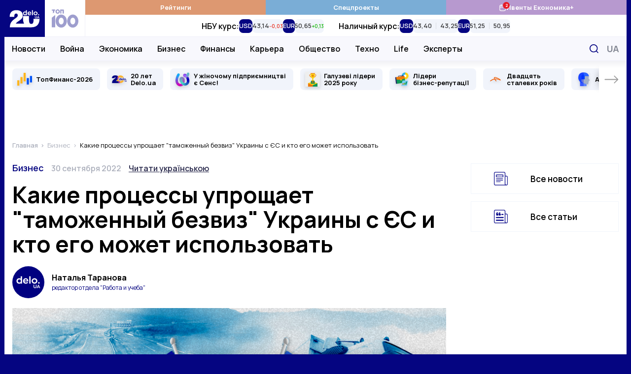

--- FILE ---
content_type: image/svg+xml
request_url: https://delo.ua/static/build/img/svg/info.5c9df945bb.svg
body_size: -143
content:
<svg width="18" height="18" fill="none" xmlns="http://www.w3.org/2000/svg"><path d="M0 9a9 9 0 1118 0A9 9 0 110 9z" fill="#fff"/><path d="M8.86 2a1.533 1.533 0 110 3.069A1.533 1.533 0 118.86 2zm1.395 4.031H7.658a.912.912 0 100 1.824h.09v5.318H6.745V15h4.51v-1.827h-.997V6.031h-.003z" fill="#00007F"/></svg>

--- FILE ---
content_type: application/javascript; charset=utf-8
request_url: https://fundingchoicesmessages.google.com/f/AGSKWxWME7o25gTeR_WPLSdb3Se9dTzT-feiFTpFIbSRYEmljhrcFn5Vcph0LKIiGPWGexHi3a5hlJzMwR7oVvBuXD43XCxlNEjYjAcK8hhZ000Jd8hYz9nvBLWP93HrH2TxG4lxfl0j5JwAONj5graW8edNNkAnMcEjI7BQdkp6Z6lwJD34SwYhKu7Ujo0C/_/ad_configurations_/showindex-ad-/projectwonderful_/js.ng/channel_/exitpopunder_
body_size: -1289
content:
window['2968aef6-456a-4c27-8431-e01c35a45404'] = true;

--- FILE ---
content_type: image/svg+xml
request_url: https://delo.ua/static/build/img/svg/arrow.2d9f8930b6.svg
body_size: -210
content:
<svg width="17" height="11" fill="none" xmlns="http://www.w3.org/2000/svg"><path d="M11.72 1.386l-.67.668 2.974 2.974H.833v.945h13.191l-2.973 2.973.668.668L15.833 5.5l-4.114-4.114z" fill="#050581" stroke="#050581" stroke-width="1.2"/></svg>

--- FILE ---
content_type: application/javascript
request_url: https://delo.ua/static/build/pub/js/fitty.86ff02af62.js
body_size: 1067
content:
"use strict";(self.webpackChunk=self.webpackChunk||[]).push([[594],{8055:function(e,t,n){n.r(t);var i=function(e){if(e){var t=function(e){return[].slice.call(e)},n=3,i=[],r=null,o="requestAnimationFrame"in e?function(){e.cancelAnimationFrame(r),r=e.requestAnimationFrame((function(){return u(i.filter((function(e){return e.dirty&&e.active})))}))}:function(){},a=function(e){return function(){i.forEach((function(t){return t.dirty=e})),o()}},u=function(e){e.filter((function(e){return!e.styleComputed})).forEach((function(e){e.styleComputed=f(e)})),e.filter(d).forEach(p);var t=e.filter(s);t.forEach(c),t.forEach((function(e){p(e),l(e)})),t.forEach(m)},l=function(e){return e.dirty=0},c=function(e){e.availableWidth=e.element.parentNode.clientWidth,e.currentWidth=e.element.scrollWidth,e.previousFontSize=e.currentFontSize,e.currentFontSize=Math.min(Math.max(e.minSize,e.availableWidth/e.currentWidth*e.previousFontSize),e.maxSize),e.whiteSpace=e.multiLine&&e.currentFontSize===e.minSize?"normal":"nowrap"},s=function(e){return 2!==e.dirty||2===e.dirty&&e.element.parentNode.clientWidth!==e.availableWidth},f=function(t){var n=e.getComputedStyle(t.element,null);return t.currentFontSize=parseFloat(n.getPropertyValue("font-size")),t.display=n.getPropertyValue("display"),t.whiteSpace=n.getPropertyValue("white-space"),!0},d=function(e){var t=!1;return!e.preStyleTestCompleted&&(/inline-/.test(e.display)||(t=!0,e.display="inline-block"),"nowrap"!==e.whiteSpace&&(t=!0,e.whiteSpace="nowrap"),e.preStyleTestCompleted=!0,t)},p=function(e){e.element.style.whiteSpace=e.whiteSpace,e.element.style.display=e.display,e.element.style.fontSize=e.currentFontSize+"px"},m=function(e){e.element.dispatchEvent(new CustomEvent("fit",{detail:{oldValue:e.previousFontSize,newValue:e.currentFontSize,scaleFactor:e.currentFontSize/e.previousFontSize}}))},y=function(e,t){return function(){e.dirty=t,e.active&&o()}},v=function(e){return function(){i=i.filter((function(t){return t.element!==e.element})),e.observeMutations&&e.observer.disconnect(),e.element.style.whiteSpace=e.originalStyle.whiteSpace,e.element.style.display=e.originalStyle.display,e.element.style.fontSize=e.originalStyle.fontSize}},S=function(e){return function(){e.active||(e.active=!0,o())}},h=function(e){return function(){return e.active=!1}},w=function(e){e.observeMutations&&(e.observer=new MutationObserver(y(e,1)),e.observer.observe(e.element,e.observeMutations))},b={minSize:16,maxSize:512,multiLine:!0,observeMutations:"MutationObserver"in e&&{subtree:!0,childList:!0,characterData:!0}},z=null,F=function(){e.clearTimeout(z),z=e.setTimeout(a(2),E.observeWindowDelay)},g=["resize","orientationchange"];return Object.defineProperty(E,"observeWindow",{set:function(t){var n="".concat(t?"add":"remove","EventListener");g.forEach((function(t){e[n](t,F)}))}}),E.observeWindow=!0,E.observeWindowDelay=100,E.fitAll=a(n),E}function W(e,t){var r=Object.assign({},b,t),a=e.map((function(e){var t=Object.assign({},r,{element:e,active:!0});return function(e){e.originalStyle={whiteSpace:e.element.style.whiteSpace,display:e.element.style.display,fontSize:e.element.style.fontSize},w(e),e.newbie=!0,e.dirty=!0,i.push(e)}(t),{element:e,fit:y(t,n),unfreeze:S(t),freeze:h(t),unsubscribe:v(t)}}));return o(),a}function E(e){var n=arguments.length>1&&void 0!==arguments[1]?arguments[1]:{};return"string"==typeof e?W(t(document.querySelectorAll(e)),n):W([e],n)[0]}}("undefined"==typeof window?null:window);t.default=i}}]);